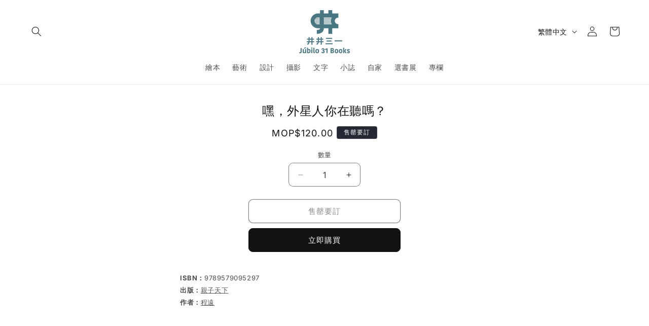

--- FILE ---
content_type: text/javascript
request_url: https://jubilo31books.com/cdn/shop/t/9/assets/shine-trust-v4-feature-icons.js?v=30994774688618317071747884033
body_size: 855
content:
(function(e){"use strict";const t=setInterval(()=>{window.ST_GLOBALS&&(clearInterval(t),n().then(()=>console.info("ST Feature Icon loaded")))});class i{constructor(t2){this.editor=t2,this.divEl=e.createElement("div")}render(){const{id:e2,position:t2,html:i2,css:o2,editor:n2}=this.editor;return this.divEl.classList.add("st-feature-wrapper"),this.divEl.classList.add(`st-feature-${e2}`),this.divEl.innerHTML=i2,Object.keys(n2?.mapping).map(e3=>{this.divEl.querySelector(e3).innerText=window.ST_GLOBALS.translate(n2?.mapping[e3])}),{id:e2,position:t2,html:i2,css:o2,editor:n2,titleFontFamily:{fontFamily:this.editor?.editor?.titleFontFamily?.fontFamily,fontWeight:this.editor?.editor?.titleFontFamily?.fontWeight},subFontFamily:{fontFamily:this.editor?.editor?.subFontFamily?.fontFamily,fontWeight:this.editor?.editor?.subFontFamily?.fontWeight},filters:window.ST_GLOBALS.convertFilters(this.editor?.position?.productFilters,this.editor?.position?.products),divEl:this.divEl}}}const o={},n=async function(){if(!window.ST_PLAN||window.ST_PLAN?.status!=="ACTIVE"||window.ST_PLAN?.name!=="Advanced")return;const e2=window.ST_FEATURE_ICONS||[];if(e2.length===0)return;const t2=[];let n2="";e2.map(e3=>{const{status:l2=!1}=e3;if(l2){const l3=new i(e3).render();o[l3.id]=l3;const s2=l3.titleFontFamily,r=l3.subFontFamily;typeof s2=="object"&&s2?.fontFamily&&t2.filter(e4=>e4.fontFamily===s2.fontFamily&&parseInt(e4.fontWeight)===parseInt(s2.fontWeight)).length===0&&t2.push(s2),typeof r=="object"&&r?.fontFamily&&t2.filter(e4=>e4.fontFamily===r.fontFamily&&parseInt(e4.fontWeight)===parseInt(r.fontWeight)).length===0&&t2.push(r);const c=l3.css;n2+=c}}),t2.length&&t2.map(e3=>{window.ST_LOADED_FONTS.includes(e3.fontFamily)||window.ST_GLOBALS.loadFont(e3)}),window.ST_GLOBALS.addStyle(n2),l()},l=async function(){let t2=window.ST_GLOBALS.pageType;for(const i2 in o){const n2=o[i2],{position:l2,id:r,filters:c,divEl:a}=n2;if(l2.page==="block"){let t3=e.querySelectorAll(".shine-feature-icon:not(.shine-show)");for(let e2=0;e2<t3.length;e2++)if((t3[e2].getAttribute("data-id")||"")===r){let i3=a.cloneNode(!0);t3[e2].appendChild(i3),t3[e2].classList.add("shine-show");const o2=t3[e2].querySelector(".st-editor-preview");o2&&(o2.style.display="none")}}else if(l2.page==="custom"&&l2.selector.cssSelector!==""){let t3=l2.selector.cssSelector.split(",");const i3=l2?.selector?.cssPosition?l2?.selector?.cssPosition:"below";for(let o2=0;o2<t3.length;o2++)setInterval(async()=>{let n3=e.querySelector(t3[o2]);if(n3&&!n3.classList.contains("st-feature-icon-"+r)){const e2=n3.parentNode.querySelectorAll(".st-feature-"+r);for(let t5=0;t5<e2.length;t5++)e2[t5].remove();let t4=a.cloneNode(!0);i3==="above"?n3.parentNode.insertBefore(t4,n3):n3.parentNode.insertBefore(t4,n3.nextSibling),n3.classList.add("st-feature-icon-"+r)}},500)}else if(t2===l2.page){e.getElementsByTagName("html")[0].getAttribute("lang");let t3="";if(l2.page==="product"){t3=window.ST_GLOBALS.selectorForm,l2.selector.cssSelector!==""&&(t3=l2.selector.cssSelector);try{const e2=window.ST_GLOBALS.product;let{inventory:i3,collections:o2,tags:n3,title:r2,id:d,available:f,price:p,price_min:y,price_max:h,compare_at_price:u,vendor:g,type:S}=e2;if(p=window.ST_GLOBALS.fixPrice(p),y=window.ST_GLOBALS.fixPrice(y),h=window.ST_GLOBALS.fixPrice(h),u=window.ST_GLOBALS.fixPrice(u),c.select_all&&Object.keys(c.filters).length===0)s(l2.page,t3,a);else if(c.select_all&&c?.filters?.collection){const e3=o2.some(e4=>c.filters.collection.includes(e4.toString()));(c.filters.collection.includes("all")||e3)&&s(l2.page,t3,a)}else if(c.select_all&&Object.keys(c.filters).length){let e3=0,o3=Object.keys(c.filters).length;for(const t4 in c.filters)t4==="_s"&&r2.includes(c.filters[t4])&&(e3+=1),t4==="price"&&!isNaN(y)&&!isNaN(h)&&y>=c.filters[t4].min&&h<=c.filters[t4].max&&(e3+=1),t4==="tag"&&n3.includes(`${c.filters.tag}`)&&(e3+=1),t4==="vendor"&&g===c.filters.vendor&&(e3+=1),t4==="type"&&S===c.filters.type&&(e3+=1),t4==="inventory"&&(c.filters.inventory.type==="instock"&&f&&(e3+=1),c.filters.inventory.type!=="outstock"||f||(e3+=1),c.filters.inventory.type==="less-than"&&f&&!isNaN(i3)&&i3<=c.filters.inventory.lte&&(e3+=1),c.filters.inventory.type==="great-than"&&f&&!isNaN(i3)&&i3>=c.filters.inventory.gte&&(e3+=1));e3===o3&&s(l2.page,t3,a)}else!c.select_all&&c.products.size&&c.products.has(d)&&s(l2.page,t3,a)}catch(e2){console.log(e2)}}else l2.page==="cart"&&(t3='button[name="checkout"]',l2.selector.cssSelector!==""&&(t3=l2.selector.cssSelector),s(l2.page,t3,a))}}},s=function(t2,i2,o2){if(i2!==""){let l2=e.querySelectorAll(i2);if(t2==="cart"&&(l2.length||(l2=e.querySelectorAll(`form[action="/cart"], form[action="/${lang}/cart"]`)),l2.length||(l2=e.querySelectorAll(`form[action="/checkout"], form[action="/${lang}/checkout"]`))),l2.length)for(var n2=0;n2<l2.length;n2++){t2==="cart"&&(l2[n2].parentNode.style.flexWrap="wrap");let e2=o2.cloneNode(!0);l2[n2].parentNode.insertBefore(e2,l2[n2].nextSibling)}}}})(window.document);
//# sourceMappingURL=/cdn/shop/t/9/assets/shine-trust-v4-feature-icons.js.map?v=30994774688618317071747884033
